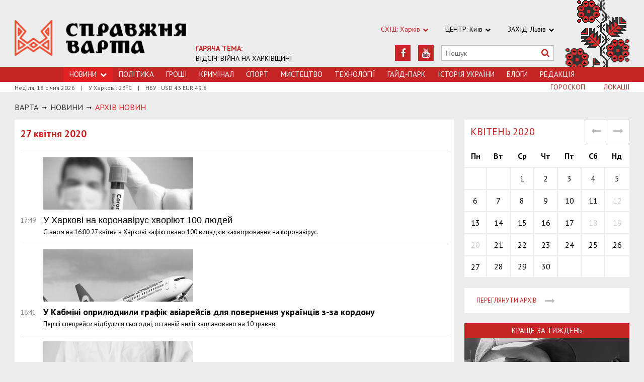

--- FILE ---
content_type: text/html; charset=utf-8
request_url: https://varta.kharkov.ua/news/arhive/20200427
body_size: 6492
content:
<!DOCTYPE html>
<html>
<head>


<meta http-equiv="Content-Language" content="ua">
<meta http-equiv="content-type" content="text/html;charset=utf-8">
<meta name="viewport" content="width=device-width,initial-scale=1,user-scalable=yes">
<title>Архив новин | Справжня Варта</title>
<meta name="description" content="">
<meta name="keywords" content="">
<meta name="robots" content="index, follow">
<link rel="canonical" href="https://varta.kharkov.ua/news/arhive/20200427">




<link rel="icon" href="https://varta.kharkov.ua/images/favicon.ico" type="image/x-icon">
<link rel="shortcut icon" href="https://varta.kharkov.ua/images/favicon.ico" type="image/x-icon">

<link rel="stylesheet" href="https://fonts.googleapis.com/css?family=PT+Sans:400,400i,700,700i|Merriweather:900i&subset=latin,cyrillic">
<link rel="stylesheet" href="https://maxcdn.bootstrapcdn.com/font-awesome/4.5.0/css/font-awesome.min.css">
<link rel="stylesheet" href="https://varta.kharkov.ua/js/bxslider/jquery.bxslider.min.css">
<link rel="stylesheet" href="https://varta.kharkov.ua/css/jquery.colorbox.css">
<link rel="stylesheet" href="https://varta.kharkov.ua/css/style.min.css?7">

<!--[if lt IE 9]>
<script src="https://varta.kharkov.ua/js/html5.js"></script>
<script src="https://varta.kharkov.ua/js/css3-mediaqueries.js"></script>
<![endif]-->

<meta property="og:site_name" content="Справжня Варта. Харків">
<script>
  (function(i,s,o,g,r,a,m){i['GoogleAnalyticsObject']=r;i[r]=i[r]||function(){
  (i[r].q=i[r].q||[]).push(arguments)},i[r].l=1*new Date();a=s.createElement(o),
  m=s.getElementsByTagName(o)[0];a.async=1;a.src=g;m.parentNode.insertBefore(a,m)
  })(window,document,'script','https://www.google-analytics.com/analytics.js','ga');

  ga('create', 'UA-47027901-1', 'auto');
  ga('send', 'pageview');

</script>

<!--[if IE 8 ]><body class="ie8"><![endif]-->
<!--[if IE 9 ]><body class="ie9"><![endif]-->
<meta name="cmsmagazine" content="0225b83d65f5abd3f311ba82859ed3eb">
</head>
<body class="page_arhive">

<div id="wrap">
    <div class="header">
    <div class="header_inner">
        <div class="header_layout">
            <a href="https://varta.kharkov.ua" class="logo">https://varta.kharkov.ua</a>
            <div class="hot_theme">
                <a href="https://varta.kharkov.ua/1000846/war2025"><span class="highlight bold">ГАРЯЧА ТЕМА:</span><br>ВІДСІЧ: ВІЙНА НА ХАРКІВЩИНІ</a>
            </div>
            <div class="header_ornam"></div>
            <div class="header_right">
                <div class="our_sites">
                    <div class="shid_zahid highlight">СХІД: Харків<i class="fa fa-chevron-down"></i>
                        <ul class="submenu_sites">
                            <li><a href="https://varta.kharkov.ua/news/city">Харків</a></li>
                            <li><a href="https://varta.kharkov.ua/news/dnipro">Дніпропетровськ</a></li>
                            <li><a href="https://varta.kharkov.ua/news/donetsk">Донбас</a></li>
                        </ul>
                    </div>
                    <div class="shid_zahid">ЦЕНТР: Київ<i class="fa fa-chevron-down"></i>
                        <ul class="submenu_sites">
                            <li><a rel="nofollow" href="http://varta.com.ua/news/ukraine">Київ</a></li>
                        </ul>
                    </div>
                    <div class="shid_zahid">ЗАХІД: Львів<i class="fa fa-chevron-down"></i>
                        <ul class="submenu_sites">
                            <li><a rel="nofollow" href="http://varta.com.ua">Львiв</a></li>
                        </ul>
                    </div>
                </div>
                <div class="header_social">
                    <div class="search">
                        <form action="https://varta.kharkov.ua/search" method="GET" onsubmit="if(!this.query.value){this.query.focus();return false}">
                            <input type="text" name="query" placeholder="Пошук">
                            <button type="submit" class="fa fa-search"></button>
                        </form>
                    </div>
<a class="face" href="https://www.youtube.com/channel/UCbhJKvUntul-I_nKNSjzIxQ" target="_blank" rel="nofollow" title="Youtube"><i class="fa fa-youtube"></i></a><a class="face" href="https://www.facebook.com/varta.ukraine" target="_blank" rel="nofollow" title="Facebook"><i class="fa fa-facebook"></i></a>                </div>
            </div>
        </div>
    </div>
</div>
<div class="nav">
    <div class="nav_inner">
        <div class="nav_layout">
            <div id="btn-menu-show" class="menu_show">Меню<i class="fa fa-chevron-down"></i></div>
            <div id="menu" class="main_menu">
                <ul><li class="nav_news active"><span>Новини<i class="fa fa-chevron-down"></i></span><ul class="subnews"><li><a href="https://varta.kharkov.ua/news/city">Місто</a></li><li><a href="https://varta.kharkov.ua/news/ukraine">Країна</a></li><li><a href="https://varta.kharkov.ua/news/world">Світ</a></li></ul></li><li><a href="https://varta.kharkov.ua/news/politic">Політика</a></li><li><a href="https://varta.kharkov.ua/news/business">Грошi</a></li><li><a href="https://varta.kharkov.ua/news/crime">Кримiнал</a></li><li><a href="https://varta.kharkov.ua/news/sport">Спорт</a></li><li><a href="https://varta.kharkov.ua/news/art">Мистецтво</a></li><li><a href="https://varta.kharkov.ua/news/technology">Технологiї</a></li><li><a href="https://varta.kharkov.ua/hyde-park">Гайд-Парк</a></li><li><a href="https://varta.kharkov.ua/facts">Історія України</a></li><li><a href="https://varta.kharkov.ua/blogs">Блоги</a></li><li><a href="https://varta.kharkov.ua/editor">Редакція</a></li></ul>
            </div>
            <a href="#" id="btn-search-show" class="btn-search fa fa-search"></a>
            <div id="mob-search" class="zoom">
                <form action="https://varta.kharkov.ua/search" method="GET" onsubmit="if(!this.query.value){this.query.focus();return false}">
                    <input type="text" name="query" placeholder="Пошук" class="zoom__field">
                    <button type="submit" class="zoom__btn fa fa-search"></button>
                </form>
            </div>
         </div>
    </div>
</div>

<div class="after_nav">
    <div class="after_nav_inner">
        <div class="after_nav_layout">
            <div>Неділя, 18 січня 2026</div>
            <div>|</div>
            <div>У Харкові: 23<sup>о</sup>С</div>
            <div>|</div>
            <div>НБУ : USD 43 EUR 49.8</div>
            <a href="https://varta.kharkov.ua/locations" class="nav_rubriki">Локації</a>
            <a href="https://varta.kharkov.ua/horoscope" class="nav_rubriki">Гороскоп</a>
        </div>
    </div>
</div>
    <div class="main-content">
    <div class="main-content_inner">
        <div class="layout-main">
            <div class="wrap_breadcrumb">
                <ul class="breadcrumb">
                    <li typeof="v:Breadcrumb" class="b-breadcrumbs__element"><a class="b-breadcrumbs__main" href="https://varta.kharkov.ua" rel="v:url" property="v:title">Варта</a></li>
                                <span class="icon_arrow">&nbsp;<i class="fa fa-long-arrow-right"></i>&nbsp;</span>
                                <li typeof="v:Breadcrumb"><a href="https://varta.kharkov.ua/news" rel="v:url" property="v:title">НОВИНИ</a></li>
                                        <span class="icon_arrow">&nbsp;<i class="fa fa-long-arrow-right"></i>&nbsp;</span>
                                <li><span>Архiв новин</span></li>
                                        </ul>
            </div>
            <div class="cols clearfix">
                <div class="col_inner">
                    <div class="column_wide_left">
                        
    <div class="wrap_all_news">
        <div class="all_news">

            <div class="head_str_news">
                <h3>27 квітня 2020</h3>
            </div>

            <div class="str_news_ostanni active">
                <div class="one_str_news">
                        <div class="photo_str_news">
                    <a href="https://varta.kharkov.ua/news/city/1213186">
                        <img class="grayscale enlarge" src="https://varta.kharkov.ua/content/documents/12132/1213186/thumb-newsList-452x293-bd1c.jpg" alt="У Харкові на коронавірус хворіют 100 людей" height="293" width="452">
                    </a>
                </div>
                        <div class="data_str_news">17:49
                        </div>
                <div class="text_str_news">
                    <a href="https://varta.kharkov.ua/news/city/1213186"><span class="text-normal">У Харкові на коронавірус хворіют 100 людей</span>
                                    </a>
                </div>
                <div class="podrob_str_news">Станом на 16:00 27 квітня в Харкові зафіксовано 100 випадків захворювання на коронавірус.</div>
            </div>
                <div class="one_str_news">
                        <div class="photo_str_news">
                    <a href="https://varta.kharkov.ua/news/ukraine/1213185">
                        <img class="grayscale enlarge" src="https://varta.kharkov.ua/content/documents/12132/1213185/thumb-newsList-452x293-b325.jpg" alt="У Кабміні оприлюднили графік авіарейсів для повернення українців з-за кордону" height="293" width="452">
                    </a>
                </div>
                        <div class="data_str_news">16:41
                        </div>
                <div class="text_str_news">
                    <a href="https://varta.kharkov.ua/news/ukraine/1213185"><span>У Кабміні оприлюднили графік авіарейсів для повернення українців з-за кордону</span>
                                    </a>
                </div>
                <div class="podrob_str_news">Перші спецрейси відбулися сьогодні, останній виліт заплановано на 10 травня.</div>
            </div>
                <div class="one_str_news">
                        <div class="photo_str_news">
                    <a href="https://varta.kharkov.ua/news/city/1213184">
                        <img class="grayscale enlarge" src="https://varta.kharkov.ua/content/documents/12132/1213184/thumb-newsList-452x293-c978.jpg" alt="У Харківській області на COVID-19 хворіють більше 50 медпрацівників" height="293" width="452">
                    </a>
                </div>
                        <div class="data_str_news">15:53
                        </div>
                <div class="text_str_news">
                    <a href="https://varta.kharkov.ua/news/city/1213184"><span class="text-normal">У Харківській області на COVID-19 хворіють більше 50 медпрацівників</span>
                                    </a>
                </div>
                <div class="podrob_str_news">Коронавірусна інфекція підтверджена у 53 медичних працівників Харківщини.</div>
            </div>
                <div class="one_str_news">
                        <div class="photo_str_news">
                    <a href="https://varta.kharkov.ua/news/city/1213183">
                        <img class="grayscale enlarge" src="https://varta.kharkov.ua/content/documents/12132/1213183/thumb-newsList-452x293-8410.jpg" alt="Триває аварійний ямковий ремонт на дорогах державного значення Харківщини (ФОТО)" height="293" width="452">
                    </a>
                </div>
                        <div class="data_str_news">15:22
                        </div>
                <div class="text_str_news">
                    <a href="https://varta.kharkov.ua/news/city/1213183"><span class="text-normal">Триває аварійний ямковий ремонт на дорогах державного значення Харківщини (ФОТО)</span>
                                <span class="icon_photo"><i class="fa fa-camera"></i></span>
                                    </a>
                </div>
                <div class="podrob_str_news">Протягом минулого тижня, з дотриманням режиму надзвичайної ситуації, на дорогах державного значення Харківської області здійснювалися роботи з експлуатаційного утримання.</div>
            </div>
                <div class="one_str_news">
                        <div class="photo_str_news">
                    <a href="https://varta.kharkov.ua/news/city/1213179">
                        <img class="grayscale enlarge" src="https://varta.kharkov.ua/content/documents/12132/1213179/thumb-newsList-452x293-20bf.jpg" alt="У центрі Харкова всупереч карантину виявили працююче кафе" height="293" width="452">
                    </a>
                </div>
                        <div class="data_str_news">13:28
                        </div>
                <div class="text_str_news">
                    <a href="https://varta.kharkov.ua/news/city/1213179"><span class="text-normal">У центрі Харкова всупереч карантину виявили працююче кафе</span>
                                    </a>
                </div>
                <div class="podrob_str_news">У Шевченківському районі Харкова виявлено порушення карантину одним із закладів харчування.</div>
            </div>
                <div class="one_str_news">
                        <div class="photo_str_news">
                    <a href="https://varta.kharkov.ua/news/city/1213178">
                        <img class="grayscale enlarge" src="https://varta.kharkov.ua/content/documents/12132/1213178/thumb-newsList-452x293-53ab.jpg" alt="Справу про хабар, який скандальний лісник Сиса пропанував детективу НАБУ, скерують до Вищого антикорупційного суду" height="293" width="452">
                    </a>
                </div>
                        <div class="data_str_news">12:28
                        </div>
                <div class="text_str_news">
                    <a href="https://varta.kharkov.ua/news/city/1213178"><span class="text-normal">Справу про хабар, який скандальний лісник Сиса пропанував детективу НАБУ, скерують до Вищого антикорупційного суду</span>
                                    </a>
                </div>
                <div class="podrob_str_news">Завершено слідство у справі стосовно директора Гутянського лісгоспу Віктора Сиси, який за 100 тисяч доларів намагався підкупити детектива НАБУ.</div>
            </div>
                <div class="one_str_news">
                        <div class="photo_str_news">
                    <a href="https://varta.kharkov.ua/news/city/1213176">
                        <img class="grayscale enlarge" src="https://varta.kharkov.ua/content/documents/12132/1213176/thumb-newsList-452x293-ad1b.jpg" alt="У Харківській області від COVID-19 померли ще дві людини" height="293" width="452">
                    </a>
                </div>
                        <div class="data_str_news">10:51
                        </div>
                <div class="text_str_news">
                    <a href="https://varta.kharkov.ua/news/city/1213176"><span>У Харківській області від COVID-19 померли ще дві людини</span>
                                    </a>
                </div>
                <div class="podrob_str_news">Станом на ранок 27 квітня в Харківській області кількість летальних випадків COVID-19 зросла до чотирьох.</div>
            </div>
                <div class="one_str_news">
                        <div class="photo_str_news">
                    <a href="https://varta.kharkov.ua/news/city/1213143">
                        <img class="grayscale enlarge" src="https://varta.kharkov.ua/content/documents/12132/1213143/thumb-newsList-452x293-1c77.jpg" alt="Додаток для підвезення медиків «ХелпМед» доповнили новими функціями" height="293" width="452">
                    </a>
                </div>
                        <div class="data_str_news">09:49
                        </div>
                <div class="text_str_news">
                    <a href="https://varta.kharkov.ua/news/city/1213143"><span class="text-normal">Додаток для підвезення медиків «ХелпМед» доповнили новими функціями</span>
                                    </a>
                </div>
                <div class="podrob_str_news">Користувачі мобільного додатка «ХелпМед», за допомогою якого харківські водії допомагають медикам дістатися до роботи, тепер можуть спілкуватися у «Telegram» і «Viber».</div>
            </div>
                <div class="one_str_news">
                        <div class="photo_str_news">
                    <a href="https://varta.kharkov.ua/news/city/1213141">
                        <img class="grayscale enlarge" src="https://varta.kharkov.ua/content/documents/12132/1213141/thumb-newsList-452x293-ecf4.jpg" alt="Найбільшою подякою чорнобильцям стане виконання закону про соціальний захист – Світлична" height="293" width="452">
                    </a>
                </div>
                        <div class="data_str_news">09:16
                        </div>
                <div class="text_str_news">
                    <a href="https://varta.kharkov.ua/news/city/1213141"><span class="text-normal">Найбільшою подякою чорнобильцям стане виконання закону про соціальний захист – Світлична</span>
                                    </a>
                </div>
                <div class="podrob_str_news">Ліквідатори аварії на ЧАЕС потребують постійної підтримки і уваги з боку влади.</div>
            </div>
                </div>


            <div class="wrap_to_arhive clearfix">
                    <a class="to_arhive fl" href="https://varta.kharkov.ua/news/arhive/20200426">
                    <span class="prev"><i class="fa fa-long-arrow-left"></i></span>
                    <span class="data">26 квітня 2020</span>
                </a>
                        <a class="to_arhive fr" href="https://varta.kharkov.ua/news/arhive/20200428">
                    <span class="data">28 квітня 2020</span>
                    <span class="next"><i class="fa fa-long-arrow-right"></i></span>
                </a>
                </div>


        </div>
    </div>
                    </div>
                    <div class="column_wide_right_wrap">
                        <div class="column_wide_right">
                            
    

    

    
    
    
    <div class="widget_cont">
        <div class="archive_kalendar">
            <form id="calendar_form" method="POST">
                                                                        <input type="hidden" name="year" value="2020">
                <input type="hidden" name="month" value="04">
                <div class="header_kalendar">
                    <div id="calendar_head" class="month">Квітень 2020</div>
                    <span class="prev j-prev-month"><i class="fa fa-long-arrow-left"></i></span>
                    <span class="next j-next-month"><i class="fa fa-long-arrow-right"></i></span>
                </div>
                <table class="tabl_kalendar" width="100%">
                    <thead>
                        <tr>
                            <th>Пн</th>
                            <th>Вт</th>
                            <th>Ср</th>
                            <th>Чт</th>
                            <th>Пт</th>
                            <th>Сб</th>
                            <th>Нд</th>
                        </tr>
                    </thead>
                    <tbody id="calendar_body">
                        <tr><td>&nbsp;</td><td>&nbsp;</td><td><a href='https://varta.kharkov.ua/news/arhive/20200401'>1</a></td><td><a href='https://varta.kharkov.ua/news/arhive/20200402'>2</a></td><td><a href='https://varta.kharkov.ua/news/arhive/20200403'>3</a></td><td><a href='https://varta.kharkov.ua/news/arhive/20200404'>4</a></td><td><a href='https://varta.kharkov.ua/news/arhive/20200405'>5</a></td></tr>
<tr><td><a href='https://varta.kharkov.ua/news/arhive/20200406'>6</a></td><td><a href='https://varta.kharkov.ua/news/arhive/20200407'>7</a></td><td><a href='https://varta.kharkov.ua/news/arhive/20200408'>8</a></td><td><a href='https://varta.kharkov.ua/news/arhive/20200409'>9</a></td><td><a href='https://varta.kharkov.ua/news/arhive/20200410'>10</a></td><td><a href='https://varta.kharkov.ua/news/arhive/20200411'>11</a></td><td><span>12</span></td></tr>
<tr><td><a href='https://varta.kharkov.ua/news/arhive/20200413'>13</a></td><td><a href='https://varta.kharkov.ua/news/arhive/20200414'>14</a></td><td><a href='https://varta.kharkov.ua/news/arhive/20200415'>15</a></td><td><a href='https://varta.kharkov.ua/news/arhive/20200416'>16</a></td><td><a href='https://varta.kharkov.ua/news/arhive/20200417'>17</a></td><td><span>18</span></td><td><span>19</span></td></tr>
<tr><td><span>20</span></td><td><a href='https://varta.kharkov.ua/news/arhive/20200421'>21</a></td><td><a href='https://varta.kharkov.ua/news/arhive/20200422'>22</a></td><td><a href='https://varta.kharkov.ua/news/arhive/20200423'>23</a></td><td><a href='https://varta.kharkov.ua/news/arhive/20200424'>24</a></td><td><a href='https://varta.kharkov.ua/news/arhive/20200425'>25</a></td><td><a href='https://varta.kharkov.ua/news/arhive/20200426'>26</a></td></tr>
<tr><td><a href='https://varta.kharkov.ua/news/arhive/20200427'>27</a></td><td><a href='https://varta.kharkov.ua/news/arhive/20200428'>28</a></td><td><a href='https://varta.kharkov.ua/news/arhive/20200429'>29</a></td><td><a href='https://varta.kharkov.ua/news/arhive/20200430'>30</a></td><td>&nbsp;</td><td>&nbsp;</td><td>&nbsp;</td></tr>
                    </tbody>
                </table>
            </form>
        </div>

        <div class="wrap_to_arhive clearfix">
            <a class="to_arhive" href="https://varta.kharkov.ua/news/arhive/2026">
                <span>переглянути архів</span>
                <span class="next"><i class="fa fa-long-arrow-right"></i></span>
            </a>
        </div>

    </div>


        
    <div class="widget_cont">
        <div class="widget_wrap budmo_wrap no_text">
            <div class="budmo_rubrika"><a href="https://varta.kharkov.ua/news/ukraine/1228783">Краще за тиждень</a></div>
                    <a href="https://varta.kharkov.ua/news/ukraine/1228783">
                <img src="https://varta.kharkov.ua/content/documents/12288/1228783/thumb-newsList-452x293-b9ba.jpg" alt="&quot;Байкерам дозволяли заїжджати прямо на територію клубу, після чого вони катали дівчат навколо танцполу&quot;: МС Риба – про клубну культуру 1990-2000х" width="" height="" class="grayscale">
            </a>
                <div class="budmo_head"><a href="https://varta.kharkov.ua/news/ukraine/1228783">&quot;Байкерам дозволяли заїжджати прямо на територію клубу, після чого вони катали дівчат навколо танцполу&quot;: МС Риба – про клубну культуру 1990-2000х</a></div>
        </div>
    </div>


    <div class="widget_wrap budmo_wrap">
    <div class="budmo_rubrika"><a href="https://varta.kharkov.ua/photo">Фотопогляд</a></div>
    <div class="fotopoglyad">
        <div class="inner_slider block-photo-slider">
            <ul id="photo-slider">
                                    <li>
                    <a href="https://varta.kharkov.ua/news/art/1228354">
                        <img class="grayscale" src="https://varta.kharkov.ua/content/documents/12284/1228354/thumb-newsList-452x293-86c3.png" alt="Архітектурні скарби Слобожанщини показали у документальній стрічці «Стріха»" height="293" width="452">
                        <div class="text_slider"><h2 class="fixed-heigth">Архітектурні скарби Слобожанщини показали у документальній стрічці «Стріха»</h2></div>
                    </a>
                </li>
                                            <li>
                    <a href="https://varta.kharkov.ua/news/city/1228274">
                        <img class="grayscale" src="https://varta.kharkov.ua/content/documents/12283/1228274/thumb-newsList-452x293-6ce4.jpg" alt="Таємницю Снігової Королеви розкриють на паркінгу в Харкові" height="293" width="452">
                        <div class="text_slider"><h2 class="fixed-heigth">Таємницю Снігової Королеви розкриють на паркінгу в Харкові</h2></div>
                    </a>
                </li>
                                            <li>
                    <a href="https://varta.kharkov.ua/news/city/1228107">
                        <img class="grayscale" src="https://varta.kharkov.ua/content/documents/12282/1228107/thumb-newsList-452x293-8539.jpg" alt="У Харкові серед ночі рашисти влаштували салют" height="293" width="452">
                        <div class="text_slider"><h2 class="fixed-heigth">У Харкові серед ночі рашисти влаштували салют</h2></div>
                    </a>
                </li>
                                            <li>
                    <a href="https://varta.kharkov.ua/news/ukraine/1228092">
                        <img class="grayscale" src="https://varta.kharkov.ua/content/documents/12281/1228092/thumb-newsList-452x293-071f.jpg" alt="Леопардам бути: Анналена Бербок побачила Харків на власні очі" height="293" width="452">
                        <div class="text_slider"><h2 class="fixed-heigth">Леопардам бути: Анналена Бербок побачила Харків на власні очі</h2></div>
                    </a>
                </li>
                                            <li>
                    <a href="https://varta.kharkov.ua/news/city/1227965">
                        <img class="grayscale" src="https://varta.kharkov.ua/content/documents/12280/1227965/thumb-newsList-452x293-6d45.jpg" alt="У Харкові відкрили головну ялинку міста (ВІДЕО)" height="293" width="452">
                        <div class="text_slider"><h2 class="fixed-heigth">У Харкові відкрили головну ялинку міста (ВІДЕО)</h2></div>
                    </a>
                </li>
                                            <li>
                    <a href="https://varta.kharkov.ua/news/city/1227842">
                        <img class="grayscale" src="https://varta.kharkov.ua/content/documents/12279/1227842/thumb-newsList-452x293-fbc8.jpg" alt="Харковом ширяться добрі вчинки" height="293" width="452">
                        <div class="text_slider"><h2 class="fixed-heigth">Харковом ширяться добрі вчинки</h2></div>
                    </a>
                </li>
                        </ul>
        </div>
    </div>
</div>


    

    


    

    


    <!-- links will appear here -->

<script type="text/javascript">
<!--
var _acic={dataProvider:10};(function(){var e=document.createElement("script");e.type="text/javascript";e.async=true;e.src="//www.acint.net/aci.js";var t=document.getElementsByTagName("script")[0];t.parentNode.insertBefore(e,t)})()
//-->
</script>



                        </div>
                    </div>
                </div>
            </div>
        </div>
    </div>
</div>
</div>
<div id="footer" class="footer">
    <div class="footer_inner">
        <div class="nav_layout">
            <ul class="footer_main_menu">

                <li><a href="https://varta.kharkov.ua/news">Новини</a></li>
                <li><a href="https://varta.kharkov.ua/news/politic">Політика</a></li>
                <li><a href="https://varta.kharkov.ua/news/business">Грошi</a></li>
                <li><a href="https://varta.kharkov.ua/news/crime">Кримiнал</a></li>
                <li><a href="https://varta.kharkov.ua/news/sport">Спорт</a></li>
                <li><a href="https://varta.kharkov.ua/news/art">Мистецтво</a></li>
                <li><a href="https://varta.kharkov.ua/news/technology">Технологiї</a></li>
                <li><a href="https://varta.kharkov.ua/hyde-park">Гайд-Парк</a></li>
                <li><a href="https://varta.kharkov.ua/facts">Історія України</a></li>
                <li><a href="https://varta.kharkov.ua/blogs">Блоги</a></li>
                <li><a href="https://varta.kharkov.ua/editor">Редакція</a></li>
            </ul>

        </div>
        <div class="footer_layout">
            <div class="footer_info">
                                Останні новини Харкова України за сьогодні<br />
&copy; 2007-2026 varta.com.ua<br />
<br />
При повному чи частковому використанні матеріалів сайту<br />
посилання на varta.com.ua обов'язкове.
            </div>
            <div class="footer_social">
                <div class="social_info">Ми в соціальних мережах:</div>
                <div class="header_social">
<a class="face" href="https://www.facebook.com/varta.ukraine" target="_blank" rel="nofollow" title="Facebook"><i class="fa fa-facebook"></i></a><a class="face" href="https://www.youtube.com/channel/UCbhJKvUntul-I_nKNSjzIxQ" target="_blank" rel="nofollow" title="Youtube"><i class="fa fa-youtube"></i></a>                </div>
            </div>
            <div id="back-top" class="back-top fa fa-arrow-up"></div>
        </div>
    </div>
</div>

<script type="text/javascript" src="https://varta.kharkov.ua/extras/jquery/jquery.min.js"></script>
<script type="text/javascript" src="https://varta.kharkov.ua/js/bxslider/jquery.bxslider.min.js"></script>
<script type="text/javascript" src="https://varta.kharkov.ua/js/wucmf.min.js?3"></script>
<script type='text/javascript'>
var wucmf = new WUCMF({
    selfPath: 'https://varta.kharkov.ua',
    pathImg: 'https://varta.kharkov.ua/images/',
    pathJs: 'https://varta.kharkov.ua/js/',
    page: 'ui/arhive/list.smarty.html',
    isMain: false,
    isGallery: false,
    monthesB: {"01":"\u0421\u0456\u0447\u0435\u043d\u044c","02":"\u041b\u044e\u0442\u0438\u0439","03":"\u0411\u0435\u0440\u0435\u0437\u0435\u043d\u044c","04":"\u041a\u0432\u0456\u0442\u0435\u043d\u044c","05":"T\u0440\u0430\u0432\u0435\u043d\u044c","06":"\u0427\u0435\u0440\u0432\u0435\u043d\u044c","07":"\u041b\u0438\u043f\u0435\u043d\u044c","08":"\u0421\u0435\u0440\u043f\u0435\u043d\u044c","09":"\u0412\u0435\u0440\u0435\u0441\u0435\u043d\u044c","10":"\u0416\u043e\u0432\u0442\u0435\u043d\u044c","11":"\u041b\u0438\u0441\u0442\u043e\u043f\u0430\u0434","12":"\u0413\u0440\u0443\u0434\u0435\u043d\u044c"}
});
</script>

<script src="http://s01.strichka.com/uploads/strichka/js/informer/city/kh_5.js"></script>

</body>
</html>